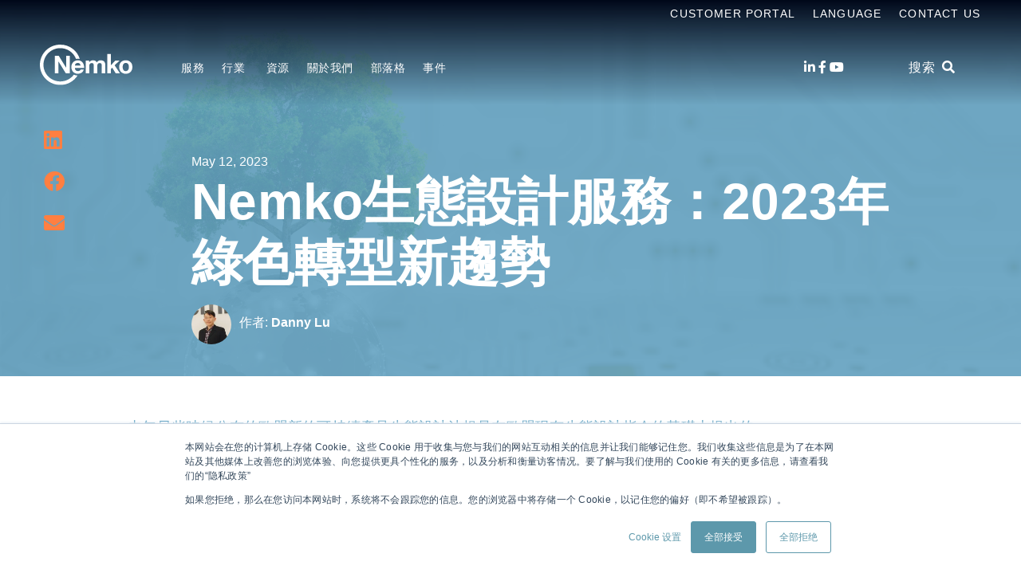

--- FILE ---
content_type: text/html; charset=UTF-8
request_url: https://www.nemko.com/zh-hant/blog/nemko-%E5%95%9F%E5%8B%95%E7%94%9F%E6%85%8B%E8%A8%AD%E8%A8%88%E6%9C%8D%E5%8B%99
body_size: 13779
content:
<!doctype html><html lang="zh-hant"><head>
    <meta charset="utf-8">
    <title>Nemko 啟動生態設計服務</title>
    <link rel="shortcut icon" href="https://www.nemko.com/hubfs/Nemko_Generic-logo---CMYK-50x50-1.gif">
    <meta name="description" content="Nemko已於2023年10月1日啟動了生態設計服務，以協助製造商和產品設計者遵守環保要求。我們的服務適用於產品或服務設計及重新設計的所有企業。">
    <script type="text/javascript">
      const ip_location_code = `us`.toLowerCase();
      const countryMap = {
        "af": "Afghanistan",
        "ax": "Åland Islands",
        "al": "Albania",
        "dz": "Algeria",
        "as": "American Samoa",
        "ad": "Andorra",
        "ao": "Angola",
        "ai": "Anguilla",
        "aq": "Antarctica",
        "ag": "Antigua and Barbuda",
        "ar": "Argentina",
        "am": "Armenia",
        "aw": "Aruba",
        "au": "Australia",
        "at": "Austria",
        "az": "Azerbaijan",
        "bs": "Bahamas",
        "bh": "Bahrain",
        "bd": "Bangladesh",
        "bb": "Barbados",
        "by": "Belarus",
        "be": "Belgium",
        "bz": "Belize",
        "bj": "Benin",
        "bm": "Bermuda",
        "bt": "Bhutan",
        "bo": "Bolivia",
        "bq": "Bonaire, Sint Eustatius and Saba",
        "ba": "Bosnia and Herzegovina",
        "bw": "Botswana",
        "bv": "Bouvet Island",
        "br": "Brazil",
        "io": "British Indian Ocean Territory",
        "bn": "Brunei Darussalam",
        "bg": "Bulgaria",
        "bf": "Burkina Faso",
        "bi": "Burundi",
        "cv": "Cabo Verde",
        "kh": "Cambodia",
        "cm": "Cameroon",
        "ca": "Canada",
        "ky": "Cayman Islands",
        "cf": "Central African Republic",
        "td": "Chad",
        "cl": "Chile",
        "cn": "China",
        "cx": "Christmas Island",
        "cc": "Cocos (Keeling) Islands",
        "co": "Colombia",
        "km": "Comoros",
        "cg": "Congo",
        "cd": "Congo, Democratic Republic of the",
        "ck": "Cook Islands",
        "cr": "Costa Rica",
        "ci": "Côte d'Ivoire",
        "hr": "Croatia",
        "cu": "Cuba",
        "cw": "Curaçao",
        "cy": "Cyprus",
        "cz": "Czech Republic",
        "dk": "Denmark",
        "dj": "Djibouti",
        "dm": "Dominica",
        "do": "Dominican Republic",
        "ec": "Ecuador",
        "eg": "Egypt",
        "sv": "El Salvador",
        "gq": "Equatorial Guinea",
        "er": "Eritrea",
        "ee": "Estonia",
        "sz": "Eswatini",
        "et": "Ethiopia",
        "fk": "Falkland Islands",
        "fo": "Faroe Islands",
        "fj": "Fiji",
        "fi": "Finland",
        "fr": "France",
        "gf": "French Guiana",
        "pf": "French Polynesia",
        "tf": "French Southern Territories",
        "ga": "Gabon",
        "gm": "Gambia",
        "ge": "Georgia",
        "de": "Germany",
        "gh": "Ghana",
        "gi": "Gibraltar",
        "gr": "Greece",
        "gl": "Greenland",
        "gd": "Grenada",
        "gp": "Guadeloupe",
        "gu": "Guam",
        "gt": "Guatemala",
        "gg": "Guernsey",
        "gn": "Guinea",
        "gw": "Guinea-Bissau",
        "gy": "Guyana",
        "ht": "Haiti",
        "hm": "Heard Island and McDonald Islands",
        "va": "Holy See",
        "hn": "Honduras",
        "hk": "Hong Kong",
        "hu": "Hungary",
        "is": "Iceland",
        "in": "India",
        "id": "Indonesia",
        "ir": "Iran",
        "iq": "Iraq",
        "ie": "Ireland",
        "im": "Isle of Man",
        "il": "Israel",
        "it": "Italy",
        "jm": "Jamaica",
        "jp": "Japan",
        "je": "Jersey",
        "jo": "Jordan",
        "kz": "Kazakhstan",
        "ke": "Kenya",
        "ki": "Kiribati",
        "kp": "Korea, North",
        "kr": "Korea, South",
        "kw": "Kuwait",
        "kg": "Kyrgyzstan",
        "la": "Lao People’s Democratic Republic",
        "lv": "Latvia",
        "lb": "Lebanon",
        "ls": "Lesotho",
        "lr": "Liberia",
        "ly": "Libya",
        "li": "Liechtenstein",
        "lt": "Lithuania",
        "lu": "Luxembourg",
        "mo": "Macao",
        "mg": "Madagascar",
        "mw": "Malawi",
        "my": "Malaysia",
        "mv": "Maldives",
        "ml": "Mali",
        "mt": "Malta",
        "mh": "Marshall Islands",
        "mq": "Martinique",
        "mr": "Mauritania",
        "mu": "Mauritius",
        "yt": "Mayotte",
        "mx": "Mexico",
        "fm": "Micronesia",
        "md": "Moldova",
        "mc": "Monaco",
        "mn": "Mongolia",
        "me": "Montenegro",
        "ms": "Montserrat",
        "ma": "Morocco",
        "mz": "Mozambique",
        "mm": "Myanmar",
        "na": "Namibia",
        "nr": "Nauru",
        "np": "Nepal",
        "nl": "Netherlands",
        "nc": "New Caledonia",
        "nz": "New Zealand",
        "ni": "Nicaragua",
        "ne": "Niger",
        "ng": "Nigeria",
        "nu": "Niue",
        "nf": "Norfolk Island",
        "mk": "North Macedonia",
        "mp": "Northern Mariana Islands",
        "no": "Norway",
        "om": "Oman",
        "pk": "Pakistan",
        "pw": "Palau",
        "ps": "Palestine, State of",
        "pa": "Panama",
        "pg": "Papua New Guinea",
        "py": "Paraguay",
        "pe": "Peru",
        "ph": "Philippines",
        "pn": "Pitcairn",
        "pl": "Poland",
        "pt": "Portugal",
        "pr": "Puerto Rico",
        "qa": "Qatar",
        "re": "Réunion",
        "ro": "Romania",
        "ru": "Russia",
        "rw": "Rwanda",
        "bl": "Saint Barthélemy",
        "sh": "Saint Helena, Ascension and Tristan da Cunha",
        "kn": "Saint Kitts and Nevis",
        "lc": "Saint Lucia",
        "mf": "Saint Martin",
        "pm": "Saint Pierre and Miquelon",
        "vc": "Saint Vincent and the Grenadines",
        "ws": "Samoa",
        "sm": "San Marino",
        "st": "Sao Tome and Principe",
        "sa": "Saudi Arabia",
        "sn": "Senegal",
        "rs": "Serbia",
        "sc": "Seychelles",
        "sl": "Sierra Leone",
        "sg": "Singapore",
        "sx": "Sint Maarten",
        "sk": "Slovakia",
        "si": "Slovenia",
        "sb": "Solomon Islands",
        "so": "Somalia",
        "za": "South Africa",
        "gs": "South Georgia and the South Sandwich Islands",
        "ss": "South Sudan",
        "es": "Spain",
        "lk": "Sri Lanka",
        "sd": "Sudan",
        "sr": "Suriname",
        "sj": "Svalbard and Jan Mayen",
        "se": "Sweden",
        "ch": "Switzerland",
        "sy": "Syrian Arab Republic",
        "tw": "Taiwan",
        "tj": "Tajikistan",
        "tz": "Tanzania",
        "th": "Thailand",
        "tl": "Timor-Leste",
        "tg": "Togo",
        "tk": "Tokelau",
        "to": "Tonga",
        "tt": "Trinidad and Tobago",
        "tn": "Tunisia",
        "tr": "Turkey",
        "tm": "Turkmenistan",
        "tc": "Turks and Caicos Islands",
        "tv": "Tuvalu",
        "ug": "Uganda",
        "ua": "Ukraine",
        "ae": "United Arab Emirates",
        "gb": "United Kingdom",
        "us": "United States",
        "um": "United States Minor Outlying Islands",
        "uy": "Uruguay",
        "uz": "Uzbekistan",
        "vu": "Vanuatu",
        "ve": "Venezuela",
        "vn": "Vietnam",
        "vg": "Virgin Islands (British)",
        "vi": "Virgin Islands (U.S.)",
        "wf": "Wallis and Futuna",
        "eh": "Western Sahara",
        "ye": "Yemen",
        "zm": "Zambia",
        "zw": "Zimbabwe"
      };
      const ip_location = countryMap[ip_location_code] || ip_location_code;
    </script>
    
    <meta name="viewport" content="width=device-width, initial-scale=1">

    <script src="/hs/hsstatic/jquery-libs/static-1.1/jquery/jquery-1.7.1.js"></script>
<script>hsjQuery = window['jQuery'];</script>
    <meta property="og:description" content="Nemko已於2023年10月1日啟動了生態設計服務，以協助製造商和產品設計者遵守環保要求。我們的服務適用於產品或服務設計及重新設計的所有企業。">
    <meta property="og:title" content="Nemko 啟動生態設計服務">
    <meta name="twitter:description" content="Nemko已於2023年10月1日啟動了生態設計服務，以協助製造商和產品設計者遵守環保要求。我們的服務適用於產品或服務設計及重新設計的所有企業。">
    <meta name="twitter:title" content="Nemko 啟動生態設計服務">

    

    

    <style>
a.cta_button{-moz-box-sizing:content-box !important;-webkit-box-sizing:content-box !important;box-sizing:content-box !important;vertical-align:middle}.hs-breadcrumb-menu{list-style-type:none;margin:0px 0px 0px 0px;padding:0px 0px 0px 0px}.hs-breadcrumb-menu-item{float:left;padding:10px 0px 10px 10px}.hs-breadcrumb-menu-divider:before{content:'›';padding-left:10px}.hs-featured-image-link{border:0}.hs-featured-image{float:right;margin:0 0 20px 20px;max-width:50%}@media (max-width: 568px){.hs-featured-image{float:none;margin:0;width:100%;max-width:100%}}.hs-screen-reader-text{clip:rect(1px, 1px, 1px, 1px);height:1px;overflow:hidden;position:absolute !important;width:1px}
</style>

<link rel="stylesheet" href="https://www.nemko.com/hubfs/hub_generated/template_assets/1/49460544076/1765496069481/template_styles.min.css">
<link rel="stylesheet" href="https://www.nemko.com/hubfs/hub_generated/module_assets/1/49459200791/1743274042205/module_u4m-header.min.css">
<link rel="stylesheet" href="https://www.nemko.com/hubfs/hub_generated/module_assets/1/49459958201/1743274059095/module_u4m-blog-post-cards.min.css">
<link rel="stylesheet" href="https://www.nemko.com/hubfs/hub_generated/module_assets/1/49460412587/1743274074115/module_u4m-subscribe.min.css">
<link rel="stylesheet" href="https://www.nemko.com/hubfs/hub_generated/module_assets/1/49460006565/1743274065210/module_u4m-footer.min.css">

    


    
<!--  Added by GoogleAnalytics4 integration -->
<script>
var _hsp = window._hsp = window._hsp || [];
window.dataLayer = window.dataLayer || [];
function gtag(){dataLayer.push(arguments);}

var useGoogleConsentModeV2 = true;
var waitForUpdateMillis = 1000;


if (!window._hsGoogleConsentRunOnce) {
  window._hsGoogleConsentRunOnce = true;

  gtag('consent', 'default', {
    'ad_storage': 'denied',
    'analytics_storage': 'denied',
    'ad_user_data': 'denied',
    'ad_personalization': 'denied',
    'wait_for_update': waitForUpdateMillis
  });

  if (useGoogleConsentModeV2) {
    _hsp.push(['useGoogleConsentModeV2'])
  } else {
    _hsp.push(['addPrivacyConsentListener', function(consent){
      var hasAnalyticsConsent = consent && (consent.allowed || (consent.categories && consent.categories.analytics));
      var hasAdsConsent = consent && (consent.allowed || (consent.categories && consent.categories.advertisement));

      gtag('consent', 'update', {
        'ad_storage': hasAdsConsent ? 'granted' : 'denied',
        'analytics_storage': hasAnalyticsConsent ? 'granted' : 'denied',
        'ad_user_data': hasAdsConsent ? 'granted' : 'denied',
        'ad_personalization': hasAdsConsent ? 'granted' : 'denied'
      });
    }]);
  }
}

gtag('js', new Date());
gtag('set', 'developer_id.dZTQ1Zm', true);
gtag('config', 'G-W6CHT5FJ4W');
</script>
<script async src="https://www.googletagmanager.com/gtag/js?id=G-W6CHT5FJ4W"></script>

<!-- /Added by GoogleAnalytics4 integration -->

<!--  Added by GoogleTagManager integration -->
<script>
var _hsp = window._hsp = window._hsp || [];
window.dataLayer = window.dataLayer || [];
function gtag(){dataLayer.push(arguments);}

var useGoogleConsentModeV2 = true;
var waitForUpdateMillis = 1000;



var hsLoadGtm = function loadGtm() {
    if(window._hsGtmLoadOnce) {
      return;
    }

    if (useGoogleConsentModeV2) {

      gtag('set','developer_id.dZTQ1Zm',true);

      gtag('consent', 'default', {
      'ad_storage': 'denied',
      'analytics_storage': 'denied',
      'ad_user_data': 'denied',
      'ad_personalization': 'denied',
      'wait_for_update': waitForUpdateMillis
      });

      _hsp.push(['useGoogleConsentModeV2'])
    }

    (function(w,d,s,l,i){w[l]=w[l]||[];w[l].push({'gtm.start':
    new Date().getTime(),event:'gtm.js'});var f=d.getElementsByTagName(s)[0],
    j=d.createElement(s),dl=l!='dataLayer'?'&l='+l:'';j.async=true;j.src=
    'https://www.googletagmanager.com/gtm.js?id='+i+dl;f.parentNode.insertBefore(j,f);
    })(window,document,'script','dataLayer','GTM-KRM38ML3');

    window._hsGtmLoadOnce = true;
};

_hsp.push(['addPrivacyConsentListener', function(consent){
  if(consent.allowed || (consent.categories && consent.categories.analytics)){
    hsLoadGtm();
  }
}]);

</script>

<!-- /Added by GoogleTagManager integration -->


<meta name="google-site-verification" content="E0AD_eXz7plLTQGAewOiFJeJRNFjM4SHQb7wk-UOMb4">

<link rel="amphtml" href="https://www.nemko.com/zh-hant/blog/nemko-啟動生態設計服務?hs_amp=true">

<meta property="og:image" content="https://www.nemko.com/hubfs/eco-design-electronic.jpg">
<meta property="og:image:width" content="7500">
<meta property="og:image:height" content="3840">

<meta name="twitter:image" content="https://www.nemko.com/hubfs/eco-design-electronic.jpg">


<meta property="og:url" content="https://www.nemko.com/zh-hant/blog/nemko-啟動生態設計服務">
<meta name="twitter:card" content="summary_large_image">

<link rel="canonical" href="https://www.nemko.com/zh-hant/blog/nemko-啟動生態設計服務">



<meta property="og:type" content="article">
<link rel="alternate" type="application/rss+xml" href="https://www.nemko.com/zh-hant/blog/rss.xml">
<meta name="twitter:domain" content="www.nemko.com">
<script src="//platform.linkedin.com/in.js" type="text/javascript">
    lang: en_US
</script>

<meta http-equiv="content-language" content="zh-hant">






    
  <meta name="generator" content="HubSpot"></head>
  <body class="  hs-content-id-115268188212 hs-blog-post hs-blog-id-49807973696  home">
<!--  Added by GoogleTagManager integration -->
<noscript><iframe src="https://www.googletagmanager.com/ns.html?id=GTM-KRM38ML3" height="0" width="0" style="display:none;visibility:hidden"></iframe></noscript>

<!-- /Added by GoogleTagManager integration -->

    
    <div id="hs_cos_wrapper_u4m-header" class="hs_cos_wrapper hs_cos_wrapper_widget hs_cos_wrapper_type_module" style="" data-hs-cos-general-type="widget" data-hs-cos-type="module">

<header class="u4m-header">
  <a class="skip-to-content-link" href="#main-content">Skip to content</a>
  <div class="ie11-banner"><div class="ie11-banner-inner"></div></div>
  <div class="top-inner inner">
    <div class="top-menu menu">
      <div class="hs-menu-wrapper hs-menu-flow-horizontal">
        <ul>
          <li class="hs-menu-item hs-menu-depth-1" role="none"><a href="https://www.nemko.com/docstore">Customer Portal</a></li>
          <li class="hs-menu-item hs-menu-depth-1 hs-item-has-children">
            <a id="language-name" href="javascript:;" aria-haspopup="true" aria-expanded="false" role="menuitem">Language</a>
            <ul role="menu" class="hs-menu-children-wrapper">
              
              <li class="hs-menu-item hs-menu-depth-2" role="none">
                <a class="child-menu-link" href="https://www.nemko.com/" role="menuitem">
                  English
                </a>
              </li>
              <li class="hs-menu-item hs-menu-depth-2" role="none">
                <a class="child-menu-link" href="https://www.nemko.com/en-in" role="menuitem">
                  English - India
                </a>
              </li>
              <li class="hs-menu-item hs-menu-depth-2" role="none">
                <a class="child-menu-link" href="https://www.nemko.com/no" role="menuitem">
                  Norsk
                </a>
              </li>
              <li class="hs-menu-item hs-menu-depth-2" role="none">
                <a class="child-menu-link" href="https://www.nemko.com/it" role="menuitem">
                  Italiano
                </a>
              </li>
              <li class="hs-menu-item hs-menu-depth-2" role="none">
                <a class="child-menu-link" href="https://www.nemko.com/de" role="menuitem">
                  Deutsch
                </a>
              </li>
              <li class="hs-menu-item hs-menu-depth-2" role="none">
                <a class="child-menu-link" href="https://www.nemko.com/fr-ca" role="menuitem">
                  Français - Canada
                </a>
              </li>
              <li class="hs-menu-item hs-menu-depth-2" role="none">
                <a class="child-menu-link" href="https://www.nemko.com/ko" role="menuitem">
                  한국어
                </a>
              </li>
              <li class="hs-menu-item hs-menu-depth-2" role="none">
                <a class="child-menu-link" href="https://cn.nemko.com/" role="menuitem">
                  简体中文
                </a>
              </li>
              <li class="hs-menu-item hs-menu-depth-2" role="none">
                <a class="child-menu-link" href="https://www.nemko.com/zh-hant/blog/nemko-啟動生態設計服務" role="menuitem">
                  繁體中文
                </a>
              </li>
              <li class="hs-menu-item hs-menu-depth-2" role="none">
                <a class="child-menu-link" href="https://www.nemko.com/ja" role="menuitem">
                  日本語
                </a>
              </li>
            </ul>
          </li>
          <li class="hs-menu-item hs-menu-depth-1" role="none"><a href="https://www.nemko.com/zh-hant/contact" target="_blank">Contact Us</a></li>
        </ul>
      </div>
    </div>
  </div>
  <div class="inner">
    <div class="logo">
      <a href="/">
        
        <img class="white-logo" loading="lazy" src="https://www.nemko.com/hubfs/nb-nk-white.svg" width="116" height="51" alt="Nemko logo">
        <img class="color-logo" loading="lazy" src="https://www.nemko.com/hubfs/Nemko_November2019/Images/logo.svg" width="116" height="51" alt="Nemko logo">
        
      </a>
    </div>
    <div class="menu"><span id="hs_cos_wrapper_u4m-header_" class="hs_cos_wrapper hs_cos_wrapper_widget hs_cos_wrapper_type_menu" style="" data-hs-cos-general-type="widget" data-hs-cos-type="menu"><div id="hs_menu_wrapper_u4m-header_" class="hs-menu-wrapper active-branch flyouts hs-menu-flow-horizontal" role="navigation" data-sitemap-name="default" data-menu-id="57893551216" aria-label="Navigation Menu">
 <ul role="menu">
  <li class="hs-menu-item hs-menu-depth-1 hs-item-has-children" role="none"><a href="javascript:;" aria-haspopup="true" aria-expanded="false" role="menuitem">服務</a>
   <ul role="menu" class="hs-menu-children-wrapper">
    <li class="hs-menu-item hs-menu-depth-2" role="none"><a href="https://www.nemko.com/zh-hant/國際認證" role="menuitem">國際認可</a></li>
    <li class="hs-menu-item hs-menu-depth-2" role="none"><a href="https://www.nemko.com/zh-hant/產品認證" role="menuitem">產品認證</a></li>
    <li class="hs-menu-item hs-menu-depth-2" role="none"><a href="https://www.nemko.com/zh-hant/產品測試" role="menuitem">產品測試</a></li>
    <li class="hs-menu-item hs-menu-depth-2" role="none"><a href="https://www.nemko.com/zh-hant/網路安全" role="menuitem">網絡保障</a></li>
    <li class="hs-menu-item hs-menu-depth-2" role="none"><a href="https://www.nemko.com/zh-hant/ai-trust" role="menuitem">AI 信任</a></li>
    <li class="hs-menu-item hs-menu-depth-2" role="none"><a href="https://www.nemko.com/zh-hant/management-system-certification" role="menuitem">管理體系認證</a></li>
    <li class="hs-menu-item hs-menu-depth-2" role="none"><a href="https://www.nemko.com/zh-hant/產品認證/現場評估和特殊檢驗服務" role="menuitem">現場評估</a></li>
    <li class="hs-menu-item hs-menu-depth-2" role="none"><a href="https://www.nemko.com/zh-hant/功能安全" role="menuitem">功能性安規</a></li>
    <li class="hs-menu-item hs-menu-depth-2" role="none"><a href="https://www.nemko.com/zh-hant/永續性/nemko環境服務" role="menuitem">環保和永續性</a></li>
    <li class="hs-menu-item hs-menu-depth-2" role="none"><a href="https://cn.nemko.com/zh-hant/services-hazloc-危險場所及防爆安全" role="menuitem">危險場所(Hazloc)和防爆安全</a></li>
   </ul></li>
  <li class="hs-menu-item hs-menu-depth-1 hs-item-has-children" role="none"><a href="javascript:;" aria-haspopup="true" aria-expanded="false" role="menuitem">行業&nbsp;</a>
   <ul role="menu" class="hs-menu-children-wrapper">
    <li class="hs-menu-item hs-menu-depth-2" role="none"><a href="https://www.nemko.com/zh-hant/汽車" role="menuitem">汽車</a></li>
    <li class="hs-menu-item hs-menu-depth-2" role="none"><a href="https://www.nemko.com/zh-hant/電池測試" role="menuitem">電池</a></li>
    <li class="hs-menu-item hs-menu-depth-2" role="none"><a href="https://www.nemko.com/zh-hant/建築檢查" role="menuitem">建築檢測</a></li>
    <li class="hs-menu-item hs-menu-depth-2" role="none"><a href="https://www.nemko.com/zh-hant/火災警報系統測試" role="menuitem">消防與安全</a></li>
    <li class="hs-menu-item hs-menu-depth-2" role="none"><a href="https://www.nemko.com/zh-hant/產品測試/安全測試/家用產品測試" role="menuitem">家用電器</a></li>
    <li class="hs-menu-item hs-menu-depth-2" role="none"><a href="https://www.nemko.com/zh-hant/installation-materials-and-components" role="menuitem">安裝材料</a></li>
    <li class="hs-menu-item hs-menu-depth-2" role="none"><a href="https://www.nemko.com/zh-hant/工業機械測試" role="menuitem">工業機械</a></li>
    <li class="hs-menu-item hs-menu-depth-2" role="none"><a href="https://www.nemko.com/zh-hant/it-av-設備認證" role="menuitem">IT 和音頻視頻</a></li>
    <li class="hs-menu-item hs-menu-depth-2" role="none"><a href="https://www.nemko.com/zh-hant/實驗室-測試-量測" role="menuitem">實驗室&amp;測量</a></li>
    <li class="hs-menu-item hs-menu-depth-2" role="none"><a href="https://www.nemko.com/zh-hant/照明器材" role="menuitem">照明設備</a></li>
    <li class="hs-menu-item hs-menu-depth-2" role="none"><a href="https://www.nemko.com/zh-hant/海事石油和天然氣測試" role="menuitem">海事、石油和天然氣</a></li>
    <li class="hs-menu-item hs-menu-depth-2" role="none"><a href="https://www.nemko.com/healthcare-medical-equipment" role="menuitem">醫療保健設備</a></li>
    <li class="hs-menu-item hs-menu-depth-2" role="none"><a href="https://www.nemko.com/zh-hant/軍用航空產品測試" role="menuitem">軍事和航空航天</a></li>
    <li class="hs-menu-item hs-menu-depth-2" role="none"><a href="https://www.nemko.com/zh-hant/無線電信測試" role="menuitem">無線和電信</a></li>
   </ul></li>
  <li class="hs-menu-item hs-menu-depth-1 hs-item-has-children" role="none"><a href="https://www.nemko.com/resource-center" aria-haspopup="true" aria-expanded="false" role="menuitem">資源</a>
   <ul role="menu" class="hs-menu-children-wrapper">
    <li class="hs-menu-item hs-menu-depth-2" role="none"><a href="javascript:;" role="menuitem"></a></li>
    <li class="hs-menu-item hs-menu-depth-2" role="none"><a href="https://www.nemko.com/zh-hant/資源中心" role="menuitem">資源</a></li>
    <li class="hs-menu-item hs-menu-depth-2" role="none"><a href="https://www.nemko.com/zh-hant/資源/證書搜尋器" role="menuitem">線上證書查詢平台</a></li>
   </ul></li>
  <li class="hs-menu-item hs-menu-depth-1 hs-item-has-children" role="none"><a href="javascript:;" aria-haspopup="true" aria-expanded="false" role="menuitem">關於我們</a>
   <ul role="menu" class="hs-menu-children-wrapper">
    <li class="hs-menu-item hs-menu-depth-2" role="none"><a href="https://www.nemko.com/zh-hant/關於" role="menuitem">關於我們</a></li>
    <li class="hs-menu-item hs-menu-depth-2" role="none"><a href="https://www.nemko.com/zh-hant/locations" role="menuitem">地點 </a></li>
    <li class="hs-menu-item hs-menu-depth-2" role="none"><a href="https://www.nemko.com/careers" role="menuitem">職業</a></li>
    <li class="hs-menu-item hs-menu-depth-2" role="none"><a href="https://www.nemko.com/accreditation-scope" role="menuitem">認證和範圍</a></li>
    <li class="hs-menu-item hs-menu-depth-2" role="none"><a href="https://www.nemko.com/management" role="menuitem">管理</a></li>
    <li class="hs-menu-item hs-menu-depth-2" role="none"><a href="https://www.nemko.com/annual-performance" role="menuitem">年度業績</a></li>
    <li class="hs-menu-item hs-menu-depth-2" role="none"><a href="https://www.nemko.com/about/nemko-scheme-requirements" role="menuitem">Nemko Scheme Requirements</a></li>
    <li class="hs-menu-item hs-menu-depth-2" role="none"><a href="https://www.nemko.com/about/confidentiality" role="menuitem">Confidentiality</a></li>
    <li class="hs-menu-item hs-menu-depth-2" role="none"><a href="https://www.nemko.com/about/corporate-governance" role="menuitem">Corporate governance</a></li>
    <li class="hs-menu-item hs-menu-depth-2" role="none"><a href="https://www.nemko.com/contact" role="menuitem">聯繫我們</a></li>
   </ul></li>
  <li class="hs-menu-item hs-menu-depth-1" role="none"><a href="https://www.nemko.com/zh-hant/blog" role="menuitem">部落格</a></li>
  <li class="hs-menu-item hs-menu-depth-1 hs-item-has-children" role="none"><a href="javascript:;" aria-haspopup="true" aria-expanded="false" role="menuitem">事件</a>
   <ul role="menu" class="hs-menu-children-wrapper">
    <li class="hs-menu-item hs-menu-depth-2" role="none"><a href="https://www.nemko.com/resource-center/events/live-webinar#live-webinar" role="menuitem">即時網路研討會</a></li>
    <li class="hs-menu-item hs-menu-depth-2" role="none"><a href="https://www.nemko.com/resource-center/events/in-person-seminars#in-person-seminar" role="menuitem">現場研討會</a></li>
    <li class="hs-menu-item hs-menu-depth-2" role="none"><a href="https://www.nemko.com/resource-center/events/on-demand-webinars#webinar" role="menuitem">點播研討會</a></li>
    <li class="hs-menu-item hs-menu-depth-2" role="none"><a href="https://www.nemko.com/de/resource-center/events" role="menuitem">所有事件</a></li>
   </ul></li>
 </ul>
</div></span></div>
    <div class="social">
      <a href="https://www.linkedin.com/company/37822" target="_blank" aria-label="LinkedIn"><span class="fab fa-linkedin-in" aria-hidden="true"></span></a>
      <a href="https://www.facebook.com/nemkogroup" target="_blank" aria-label="Facebook"><span class="fab fa-facebook-f" aria-hidden="true"></span></a>
      <!--       <a href="https://twitter.com/NemkoGroupAS" target="_blank" aria-label="Twitter" ><span class="fab fa-twitter" aria-hidden="true"></span></a> -->
      <!--       <a href="https://www.tiktok.com/@nemkogroupas" target="_blank" aria-label="Tiktok" >
        <svg aria-hidden="true" width="15" height="17" focusable="false" data-prefix="fab" data-icon="tiktok" role="img" xmlns="http://www.w3.org/2000/svg" viewBox="0 0 448 512" class="svg-inline--fa fa-tiktok fa-w-14"><path fill="currentColor" d="M448,209.91a210.06,210.06,0,0,1-122.77-39.25V349.38A162.55,162.55,0,1,1,185,188.31V278.2a74.62,74.62,0,1,0,52.23,71.18V0l88,0a121.18,121.18,0,0,0,1.86,22.17h0A122.18,122.18,0,0,0,381,102.39a121.43,121.43,0,0,0,67,20.14Z" class=""></path></svg>
      </a> -->
      <a href="https://www.youtube.com/@NemkoGroup" target="_blank" aria-label="Youtube"><span class="fab fa-youtube" aria-hidden="true"></span></a>
      <!--       <a href="https://www.instagram.com/nemko.group/" target="_blank" aria-label="Instagram" ><span class="fab fa-instagram" aria-hidden="true"></span></a> -->
    </div>
    <div class="search-toggle"><span class="search-toggle-button">搜索 &nbsp;<i class="fas fa-search" aria-hidden="true"></i></span></div>
    
    <button class="hamburger-toggle x2"><span class="lines"></span></button>
    <div class="offscreen-menu">
      <div class="content">
        <div class="mobile-search">
          <div class="hs-search-field"> 
            <div class="hs-search-field__bar"> 
              <form action="/hs-search-results">
                <input type="text" class="hs-search-field__input search-input" name="term" autocomplete="off" aria-label="搜索" placeholder="搜索">
                
                <input type="hidden" name="type" value="SITE_PAGE">
                <input type="hidden" name="type" value="LANDING_PAGE">
                <input type="hidden" name="type" value="BLOG_POST">
                <input type="hidden" name="type" value="LISTING_PAGE">
                <input type="hidden" name="type" value="KNOWLEDGE_ARTICLE">   
                <input type="hidden" name="language" value="zh-hant">
                
                    

                
                

                
                <button aria-label="Search" class="search-button"><i class="fas fa-search" aria-hidden="true"></i></button>
              </form>
            </div>
            <ul class="hs-search-field__suggestions"></ul>
          </div>
        </div>   

        <div class="mobile-menu"><span id="hs_cos_wrapper_u4m-header_" class="hs_cos_wrapper hs_cos_wrapper_widget hs_cos_wrapper_type_menu" style="" data-hs-cos-general-type="widget" data-hs-cos-type="menu"><div id="hs_menu_wrapper_u4m-header_" class="hs-menu-wrapper active-branch no-flyouts hs-menu-flow-vertical" role="navigation" data-sitemap-name="default" data-menu-id="57893551216" aria-label="Navigation Menu">
 <ul role="menu">
  <li class="hs-menu-item hs-menu-depth-1 hs-item-has-children" role="none"><a href="javascript:;" aria-haspopup="true" aria-expanded="false" role="menuitem">服務</a>
   <ul role="menu" class="hs-menu-children-wrapper">
    <li class="hs-menu-item hs-menu-depth-2" role="none"><a href="https://www.nemko.com/zh-hant/國際認證" role="menuitem">國際認可</a></li>
    <li class="hs-menu-item hs-menu-depth-2" role="none"><a href="https://www.nemko.com/zh-hant/產品認證" role="menuitem">產品認證</a></li>
    <li class="hs-menu-item hs-menu-depth-2" role="none"><a href="https://www.nemko.com/zh-hant/產品測試" role="menuitem">產品測試</a></li>
    <li class="hs-menu-item hs-menu-depth-2" role="none"><a href="https://www.nemko.com/zh-hant/網路安全" role="menuitem">網絡保障</a></li>
    <li class="hs-menu-item hs-menu-depth-2" role="none"><a href="https://www.nemko.com/zh-hant/ai-trust" role="menuitem">AI 信任</a></li>
    <li class="hs-menu-item hs-menu-depth-2" role="none"><a href="https://www.nemko.com/zh-hant/management-system-certification" role="menuitem">管理體系認證</a></li>
    <li class="hs-menu-item hs-menu-depth-2" role="none"><a href="https://www.nemko.com/zh-hant/產品認證/現場評估和特殊檢驗服務" role="menuitem">現場評估</a></li>
    <li class="hs-menu-item hs-menu-depth-2" role="none"><a href="https://www.nemko.com/zh-hant/功能安全" role="menuitem">功能性安規</a></li>
    <li class="hs-menu-item hs-menu-depth-2" role="none"><a href="https://www.nemko.com/zh-hant/永續性/nemko環境服務" role="menuitem">環保和永續性</a></li>
    <li class="hs-menu-item hs-menu-depth-2" role="none"><a href="https://cn.nemko.com/zh-hant/services-hazloc-危險場所及防爆安全" role="menuitem">危險場所(Hazloc)和防爆安全</a></li>
   </ul></li>
  <li class="hs-menu-item hs-menu-depth-1 hs-item-has-children" role="none"><a href="javascript:;" aria-haspopup="true" aria-expanded="false" role="menuitem">行業&nbsp;</a>
   <ul role="menu" class="hs-menu-children-wrapper">
    <li class="hs-menu-item hs-menu-depth-2" role="none"><a href="https://www.nemko.com/zh-hant/汽車" role="menuitem">汽車</a></li>
    <li class="hs-menu-item hs-menu-depth-2" role="none"><a href="https://www.nemko.com/zh-hant/電池測試" role="menuitem">電池</a></li>
    <li class="hs-menu-item hs-menu-depth-2" role="none"><a href="https://www.nemko.com/zh-hant/建築檢查" role="menuitem">建築檢測</a></li>
    <li class="hs-menu-item hs-menu-depth-2" role="none"><a href="https://www.nemko.com/zh-hant/火災警報系統測試" role="menuitem">消防與安全</a></li>
    <li class="hs-menu-item hs-menu-depth-2" role="none"><a href="https://www.nemko.com/zh-hant/產品測試/安全測試/家用產品測試" role="menuitem">家用電器</a></li>
    <li class="hs-menu-item hs-menu-depth-2" role="none"><a href="https://www.nemko.com/zh-hant/installation-materials-and-components" role="menuitem">安裝材料</a></li>
    <li class="hs-menu-item hs-menu-depth-2" role="none"><a href="https://www.nemko.com/zh-hant/工業機械測試" role="menuitem">工業機械</a></li>
    <li class="hs-menu-item hs-menu-depth-2" role="none"><a href="https://www.nemko.com/zh-hant/it-av-設備認證" role="menuitem">IT 和音頻視頻</a></li>
    <li class="hs-menu-item hs-menu-depth-2" role="none"><a href="https://www.nemko.com/zh-hant/實驗室-測試-量測" role="menuitem">實驗室&amp;測量</a></li>
    <li class="hs-menu-item hs-menu-depth-2" role="none"><a href="https://www.nemko.com/zh-hant/照明器材" role="menuitem">照明設備</a></li>
    <li class="hs-menu-item hs-menu-depth-2" role="none"><a href="https://www.nemko.com/zh-hant/海事石油和天然氣測試" role="menuitem">海事、石油和天然氣</a></li>
    <li class="hs-menu-item hs-menu-depth-2" role="none"><a href="https://www.nemko.com/healthcare-medical-equipment" role="menuitem">醫療保健設備</a></li>
    <li class="hs-menu-item hs-menu-depth-2" role="none"><a href="https://www.nemko.com/zh-hant/軍用航空產品測試" role="menuitem">軍事和航空航天</a></li>
    <li class="hs-menu-item hs-menu-depth-2" role="none"><a href="https://www.nemko.com/zh-hant/無線電信測試" role="menuitem">無線和電信</a></li>
   </ul></li>
  <li class="hs-menu-item hs-menu-depth-1 hs-item-has-children" role="none"><a href="https://www.nemko.com/resource-center" aria-haspopup="true" aria-expanded="false" role="menuitem">資源</a>
   <ul role="menu" class="hs-menu-children-wrapper">
    <li class="hs-menu-item hs-menu-depth-2" role="none"><a href="javascript:;" role="menuitem"></a></li>
    <li class="hs-menu-item hs-menu-depth-2" role="none"><a href="https://www.nemko.com/zh-hant/資源中心" role="menuitem">資源</a></li>
    <li class="hs-menu-item hs-menu-depth-2" role="none"><a href="https://www.nemko.com/zh-hant/資源/證書搜尋器" role="menuitem">線上證書查詢平台</a></li>
   </ul></li>
  <li class="hs-menu-item hs-menu-depth-1 hs-item-has-children" role="none"><a href="javascript:;" aria-haspopup="true" aria-expanded="false" role="menuitem">關於我們</a>
   <ul role="menu" class="hs-menu-children-wrapper">
    <li class="hs-menu-item hs-menu-depth-2" role="none"><a href="https://www.nemko.com/zh-hant/關於" role="menuitem">關於我們</a></li>
    <li class="hs-menu-item hs-menu-depth-2" role="none"><a href="https://www.nemko.com/zh-hant/locations" role="menuitem">地點 </a></li>
    <li class="hs-menu-item hs-menu-depth-2" role="none"><a href="https://www.nemko.com/careers" role="menuitem">職業</a></li>
    <li class="hs-menu-item hs-menu-depth-2" role="none"><a href="https://www.nemko.com/accreditation-scope" role="menuitem">認證和範圍</a></li>
    <li class="hs-menu-item hs-menu-depth-2" role="none"><a href="https://www.nemko.com/management" role="menuitem">管理</a></li>
    <li class="hs-menu-item hs-menu-depth-2" role="none"><a href="https://www.nemko.com/annual-performance" role="menuitem">年度業績</a></li>
    <li class="hs-menu-item hs-menu-depth-2" role="none"><a href="https://www.nemko.com/about/nemko-scheme-requirements" role="menuitem">Nemko Scheme Requirements</a></li>
    <li class="hs-menu-item hs-menu-depth-2" role="none"><a href="https://www.nemko.com/about/confidentiality" role="menuitem">Confidentiality</a></li>
    <li class="hs-menu-item hs-menu-depth-2" role="none"><a href="https://www.nemko.com/about/corporate-governance" role="menuitem">Corporate governance</a></li>
    <li class="hs-menu-item hs-menu-depth-2" role="none"><a href="https://www.nemko.com/contact" role="menuitem">聯繫我們</a></li>
   </ul></li>
  <li class="hs-menu-item hs-menu-depth-1" role="none"><a href="https://www.nemko.com/zh-hant/blog" role="menuitem">部落格</a></li>
  <li class="hs-menu-item hs-menu-depth-1 hs-item-has-children" role="none"><a href="javascript:;" aria-haspopup="true" aria-expanded="false" role="menuitem">事件</a>
   <ul role="menu" class="hs-menu-children-wrapper">
    <li class="hs-menu-item hs-menu-depth-2" role="none"><a href="https://www.nemko.com/resource-center/events/live-webinar#live-webinar" role="menuitem">即時網路研討會</a></li>
    <li class="hs-menu-item hs-menu-depth-2" role="none"><a href="https://www.nemko.com/resource-center/events/in-person-seminars#in-person-seminar" role="menuitem">現場研討會</a></li>
    <li class="hs-menu-item hs-menu-depth-2" role="none"><a href="https://www.nemko.com/resource-center/events/on-demand-webinars#webinar" role="menuitem">點播研討會</a></li>
    <li class="hs-menu-item hs-menu-depth-2" role="none"><a href="https://www.nemko.com/de/resource-center/events" role="menuitem">所有事件</a></li>
   </ul></li>
 </ul>
</div></span></div>

        

        <div class="mobile-ls mobile-menu">
          <div class="hs-menu-wrapper hs-menu-flow-vertical">
            <ul>
              <li class="hs-menu-item hs-menu-depth-1" role="none"><a href="https://www.nemko.com/docstore">Customer Portal</a></li>
              <li class="hs-menu-item hs-menu-depth-1 hs-item-has-children">
                <a id="language-name" href="javascript:;" aria-haspopup="true" aria-expanded="false" role="menuitem">Language</a>
                <ul role="menu" class="hs-menu-children-wrapper">
                  
                  <li class="hs-menu-item hs-menu-depth-2" role="none">
                    <a class="child-menu-link" href="https://www.nemko.com/" role="menuitem">
                      English
                    </a>
                  </li>
                  <li class="hs-menu-item hs-menu-depth-2" role="none">
                    <a class="child-menu-link" href="https://www.nemko.com/en-in" role="menuitem">
                      English - India
                    </a>
                  </li>
                  <li class="hs-menu-item hs-menu-depth-2" role="none">
                    <a class="child-menu-link" href="https://www.nemko.com/no" role="menuitem">
                      Norsk
                    </a>
                  </li>
                  <li class="hs-menu-item hs-menu-depth-2" role="none">
                    <a class="child-menu-link" href="https://www.nemko.com/it" role="menuitem">
                      Italiano
                    </a>
                  </li>
                  <li class="hs-menu-item hs-menu-depth-2" role="none">
                    <a class="child-menu-link" href="https://www.nemko.com/de" role="menuitem">
                      Deutsch
                    </a>
                  </li>
                  <li class="hs-menu-item hs-menu-depth-2" role="none">
                    <a class="child-menu-link" href="https://www.nemko.com/fr-ca" role="menuitem">
                      Français - Canada
                    </a>
                  </li>
                  <li class="hs-menu-item hs-menu-depth-2" role="none">
                    <a class="child-menu-link" href="https://www.nemko.com/ko" role="menuitem">
                      한국어
                    </a>
                  </li>
                  <li class="hs-menu-item hs-menu-depth-2" role="none">
                    <a class="child-menu-link" href="https://cn.nemko.com/" role="menuitem">
                      简体中文
                    </a>
                  </li>
                  <li class="hs-menu-item hs-menu-depth-2" role="none">
                    <a class="child-menu-link" href="https://www.nemko.com/zh-hant/blog/nemko-啟動生態設計服務" role="menuitem">
                      繁體中文
                    </a>
                  </li>
                  <li class="hs-menu-item hs-menu-depth-2" role="none">
                    <a class="child-menu-link" href="https://www.nemko.com/ja" role="menuitem">
                      日本語
                    </a>
                  </li>
                </ul>
              </li>
              <li class="hs-menu-item hs-menu-depth-1" role="none"><a href="https://www.nemko.com/zh-hant/contact" target="_blank">Contact Us</a></li>
            </ul>
          </div>
        </div>
      </div>
    </div>  
  </div>
  <div class="search-overlay">
    <div class="hs-search-field"> 
      <div class="hs-search-field__bar"> 
        <form action="/hs-search-results">
          <input type="text" class="hs-search-field__input search-input" name="term" autocomplete="off" aria-label="搜索" placeholder="搜索">

          
          <input type="hidden" name="type" value="SITE_PAGE">
          <input type="hidden" name="type" value="LANDING_PAGE">
          <input type="hidden" name="type" value="BLOG_POST">
          <input type="hidden" name="type" value="LISTING_PAGE">
          <input type="hidden" name="type" value="KNOWLEDGE_ARTICLE"> 
          <input type="hidden" name="language" value="zh-hant">  
          
              

          
          

          <button aria-label="搜索" class="search-button"><i class="fas fa-search" aria-hidden="true"></i></button>          
          <span class="search-overlay-close" aria-label="Close"><i class="fas fa-times" aria-hidden="true"></i></span>
        </form>
      </div>
      <ul class="hs-search-field__suggestions"></ul>
    </div>
  </div>

      
</header></div>
    

    
<main id="main-content" class="body-container-wrapper">

  
  <section class="u4m-blog-post">
    <!-- Blog Post Hero -->
    <div class="hero" style="background-image: url(https://www.nemko.com/hubfs/eco-design-electronic.jpg)">
      <div class="share" id="share">
<!--         <a href="https://twitter.com/intent/tweet?original_referer=https://www.nemko.com/zh-hant/blog/nemko-啟動生態設計服務&amp;url=https://www.nemko.com/zh-hant/blog/nemko-啟動生態設計服務&amp;source=tweetbutton" target="_blank" aria-label="Twitter"><span class="fab fa-twitter" aria-hidden="true"></span></a> -->
        <a href="http://www.linkedin.com/shareArticle?mini=true&amp;url=https://www.nemko.com/zh-hant/blog/nemko-啟動生態設計服務" target="_blank" aria-label="LinkedIn"><span class="fab fa-linkedin" aria-hidden="true"></span></a>
        <a href="http://www.facebook.com/share.php?u=https://www.nemko.com/zh-hant/blog/nemko-啟動生態設計服務" target="_blank" aria-label="Facebook"><span class="fab fa-facebook" aria-hidden="true"></span></a>
        <a href="mailto:?subject=Check%20out%20https://www.nemko.com/zh-hant/blog/nemko-啟動生態設計服務" aria-label="email"><span class="fa fa-envelope" aria-hidden="true"></span></a>
      </div>
      <div class="overlay">
      </div>
      <div class="content">
        <span class="date">
          May 12, 2023
        </span>
        <h1 class="title"><span id="hs_cos_wrapper_name" class="hs_cos_wrapper hs_cos_wrapper_meta_field hs_cos_wrapper_type_text" style="" data-hs-cos-general-type="meta_field" data-hs-cos-type="text">Nemko生態設計服務：2023年綠色轉型新趨勢</span></h1>
        <div class="author-wrap">
          <div class="avatar lazy" data-bg="https://www.nemko.com/hs-fs/hubfs/Danny.png?length=100&amp;name=Danny.png"></div>
          <div class="author-link">作者: <a href="https://www.nemko.com/zh-hant/blog/author/danny-lu">Danny Lu</a></div>        
        </div>
      </div>
    </div>
    <!-- End Blog Post Hero -->
  
    <!-- Blog Post Body -->
    <div class="body" id="body">
      <div class="content"><span id="hs_cos_wrapper_post_body" class="hs_cos_wrapper hs_cos_wrapper_meta_field hs_cos_wrapper_type_rich_text" style="" data-hs-cos-general-type="meta_field" data-hs-cos-type="rich_text"><p style="font-size: 18px;"><span style="color: #559cbe;">去年早些時候公布的歐盟新的可持續產品生態設計法規是在歐盟現有生態設計指令的基礎上提出的。</span></p>
<!--more-->
<section><span style="color: #559cbe;"><span style="font-size: 18px;">法規要求針對特定的產品類別設定生態設計要求，以改善其可迴圈性、節能表現和其他環境可持續性方面的性能，法規需涉及大多數產品類別。需要考慮的生態設計需求範圍很廣，例如</span>：</span></section>
<ul style="font-size: 18px;">
<li><span style="color: #559cbe;">產品耐用性、可重用性、可升級性和可修復性</span></li>
<li><span style="color: #559cbe;">含有制約循環的物質</span></li>
<li><span style="color: #559cbe;">能源和資源效率</span></li>
<li><span style="color: #559cbe;">可回收的部件</span></li>
<li><span style="color: #559cbe;">碳和環境足跡</span></li>
</ul>
<section><span style="color: #559cbe;"><span style="font-size: 18px;">擬議的新“數位產品護照”將有助於消費者在購買產品時做出明智的選擇，促進維修和回收，提高產品生命週期對環境影響的透明度，還有助於公共機構進行檢查和管控</span>。</span></section>
<section><span style="color: #559cbe; background-color: transparent; font-size: 16rem;"><span style="font-size: 18px;">據預測，到2030年，主要能源節約的收益將大約相當於1500億立方米的天然氣(幾乎相當於歐盟從俄羅斯進口的天然氣總量)。因此，新的立法和綠色轉型將要求製造商具備產品可持續性和環境影響的證明檔，自2024年起將不再接受自我宣告的產品環保性能</span>。</span></section>
<p style="font-size: 18px;"><span style="color: #559cbe;">此外，除了考慮監管法規外，當前面臨的以下事實也要求我們必須緊急應對:</span></p>
<ul style="font-size: 18px;">
<li>
<section><span style="color: #559cbe;">由於地區<span style="font-size: 18px;">間出口限制，製造商將面臨材料短缺。</span></span></section>
</li>
<li>
<section><span style="color: #559cbe;">政治局<span style="font-size: 18px;">勢已導致能源和交通價格大幅上漲</span>。</span></section>
</li>
<li>
<section><span style="color: #559cbe;">氣候<span style="font-size: 18px;">變化和極端天氣使情況大大惡化</span>。</span></section>
</li>
</ul>
<p style="font-size: 18px;"><span style="color: #559cbe;">在此背景下，Nemko已於2022年10月1日啟動了生態設計服務，以協助製造商和產品設計者遵守環保要求。我們的服務適用於產品或服務設計及重新設計的所有企業。有關詳情請聯繫我們。Email: marketing.tw@nemko.com</span></p></span></div>
      
    </div>
    
    <!-- End Blog Post Body -->
  
    <!-- Blog Post Author -->
    <div class="author">
        <div class="meta">
          <div class="avatar lazy" data-bg="https://www.nemko.com/hs-fs/hubfs/Danny.png?length=100&amp;name=Danny.png"></div>
        </div>
        <div class="bio">
          <h2 class="name"><a href="https://www.nemko.com/zh-hant/blog/author/danny-lu">Danny Lu</a></h2>    
          <p>Danny Lu先生加入 Nemko Group AS 台灣分公司超過 15 年，現在負責三大領域包括關鍵客戶管理、行銷企劃和新業務開發。Danny 擁有亞利桑那州立大學 MBA 碩士學位，在開拓新業務及市場發展方面擁有極豐富的經驗。</p>
          
      </div>
    </div>
    <div id="hs_cos_wrapper_module_17109382416687" class="hs_cos_wrapper hs_cos_wrapper_widget hs_cos_wrapper_type_module" style="" data-hs-cos-general-type="widget" data-hs-cos-type="module"><!-- Blog Post Author -->
</div>
    <!-- End Blog Post Author -->  
  
    
  
  </section>

  <div id="hs_cos_wrapper_u4m-blog-post-primary-tag" class="hs_cos_wrapper hs_cos_wrapper_widget hs_cos_wrapper_type_module" style="" data-hs-cos-general-type="widget" data-hs-cos-type="module"></div>
  <div id="hs_cos_wrapper_u4m-blog-post-cards" class="hs_cos_wrapper hs_cos_wrapper_widget hs_cos_wrapper_type_module" style="" data-hs-cos-general-type="widget" data-hs-cos-type="module">





<section class="u4m-blog-post-cards u4m-blog-post-cards   " style=" ">



<a class="anchor" id="u4m-blog-post-cards"></a>

<div class="header-wrapper">
  <h2 class="heading">Other posts you might be interested in</h2>
  <div class="more-link">
    <span class="cta"><span id="hs_cos_wrapper_u4m-blog-post-cards_" class="hs_cos_wrapper hs_cos_wrapper_widget hs_cos_wrapper_type_cta" style="" data-hs-cos-general-type="widget" data-hs-cos-type="cta"></span></span>
     
  </div>
</div>
<div class="wrapper">
  <span id="hs_cos_wrapper_u4m-blog-post-cards_" class="hs_cos_wrapper hs_cos_wrapper_widget hs_cos_wrapper_type_related_blog_posts" style="" data-hs-cos-general-type="widget" data-hs-cos-type="related_blog_posts">
  

<a class="blog-post-card" href="https://www.nemko.com/zh-hant/blog/nemko啟動生態設計評估服務數位平臺">
  <div class="featured-image lazy" data-bg-multi="url(https://www.nemko.com/hs-fs/hubfs/shutterstock_2177469955.jpg?length=610&amp;name=shutterstock_2177469955.jpg), linear-gradient(0deg, rgba(183, 211, 225, 1) 0%, rgba(101, 164, 195, 1) 100%)">
    <div class="overlay-gradient"></div>
  </div>
  <div class="content">
    <h2 class="title">Nemko數位平臺：生態設計評估服務全新啟動</h2>
    <div class="read-time">
      <span class="date">
        Mar 28, 2024
      </span>
      <div class="topics">// 
        
        <span class="topic">環境與永續性</span>
      </div>
    </div>
  </div>
</a>

  

<a class="blog-post-card" href="https://www.nemko.com/zh-hant/blog/it設備網路安全評估的通用標準實施">
  <div class="featured-image lazy" data-bg-multi="url(https://f.hubspotusercontent00.net/hub/5918702/hubfs/Global%20marketing%20pictures/shutterstock_566877226.jpg?length=610&amp;name=shutterstock_566877226.jpg), linear-gradient(0deg, rgba(183, 211, 225, 1) 0%, rgba(101, 164, 195, 1) 100%)">
    <div class="overlay-gradient"></div>
  </div>
  <div class="content">
    <h2 class="title">IT設備網路安全評估的國際標準和重要性</h2>
    <div class="read-time">
      <span class="date">
        Aug 31, 2021
      </span>
      <div class="topics">// 
        
        
        
        <span class="topic">資訊產品資訊安全, ISO/IEC 15408, ISO/IEC 18045,IT產品</span>
        
        
      </div>
    </div>
  </div>
</a>

  

<a class="blog-post-card" href="https://www.nemko.com/zh-hant/blog/物聯網資安合規已成全球趨勢">
  <div class="featured-image lazy" data-bg-multi="url(https://www.nemko.com/hs-fs/hubfs/image-png-Jan-05-2023-06-49-14-9535-AM.png?length=610&amp;name=image-png-Jan-05-2023-06-49-14-9535-AM.png), linear-gradient(0deg, rgba(183, 211, 225, 1) 0%, rgba(101, 164, 195, 1) 100%)">
    <div class="overlay-gradient"></div>
  </div>
  <div class="content">
    <h2 class="title">全球趨勢：物聯網資安合規與ETSI EN 303 645架構解析</h2>
    <div class="read-time">
      <span class="date">
        Jan 6, 2023
      </span>
      <div class="topics">
      </div>
    </div>
  </div>
</a>

</span>
  
       
</div>  
</section></div>
  <div id="hs_cos_wrapper_u4m-subscribe" class="hs_cos_wrapper hs_cos_wrapper_widget hs_cos_wrapper_type_module" style="" data-hs-cos-general-type="widget" data-hs-cos-type="module">
  
  
   

<section class="u4m-subscribe u4m-subscribe   " style=" ">



<a class="anchor" id="u4m-subscribe"></a>
  <div class="overlay image lazy" data-bg="https://f.hubspotusercontent00.net/hubfs/5918702/Imported_Blog_Media/EMC%20lab%20-%20two%20engineers%20and%20customer-1-1.jpg"></div>
  <div class="image-overlay">
  </div>
  <div class="image-overlay-2">
  </div>
  <div class="inner">
    <div class="left">
    
      <h2 class="heading">Subscribe to stay in the loop</h2>
    
    
    <span id="hs_cos_wrapper_u4m-subscribe_blog_subscribe" class="hs_cos_wrapper hs_cos_wrapper_widget hs_cos_wrapper_type_blog_subscribe" style="" data-hs-cos-general-type="widget" data-hs-cos-type="blog_subscribe">
<div id="hs_form_target_u4m-subscribe_blog_subscribe_2294"></div>



</span>
    </div>
    <div class="right">
      <!-- empty -->
    </div>  
  </div>
</section></div>
</main>


    
    <div id="hs_cos_wrapper_u4m-footer" class="hs_cos_wrapper hs_cos_wrapper_widget hs_cos_wrapper_type_module" style="" data-hs-cos-general-type="widget" data-hs-cos-type="module"><footer class="u4m-footer">
  <div class="inner-footer">
    <div class="menu">
      <div class="inner-column">
        <span id="hs_cos_wrapper_u4m-footer_" class="hs_cos_wrapper hs_cos_wrapper_widget hs_cos_wrapper_type_menu" style="" data-hs-cos-general-type="widget" data-hs-cos-type="menu"><div id="hs_menu_wrapper_u4m-footer_" class="hs-menu-wrapper active-branch no-flyouts hs-menu-flow-horizontal" role="navigation" data-sitemap-name="default" data-menu-id="57893413231" aria-label="Navigation Menu">
 <ul role="menu">
  <li class="hs-menu-item hs-menu-depth-1 hs-item-has-children" role="none"><a href="javascript:;" aria-haspopup="true" aria-expanded="false" role="menuitem">行業</a>
   <ul role="menu" class="hs-menu-children-wrapper">
    <li class="hs-menu-item hs-menu-depth-2" role="none"><a href="https://www.nemko.com/zh-hant/汽車" role="menuitem">汽車</a></li>
    <li class="hs-menu-item hs-menu-depth-2" role="none"><a href="https://www.nemko.com/zh-hant/電池測試" role="menuitem">電池</a></li>
    <li class="hs-menu-item hs-menu-depth-2" role="none"><a href="https://www.nemko.com/zh-hant/建築檢查" role="menuitem">建築檢測</a></li>
    <li class="hs-menu-item hs-menu-depth-2" role="none"><a href="https://www.nemko.com/zh-hant/火災警報系統測試" role="menuitem">消防與安全</a></li>
    <li class="hs-menu-item hs-menu-depth-2" role="none"><a href="https://www.nemko.com/zh-hant/產品測試/安全測試/家用產品測試" role="menuitem">家用電器</a></li>
    <li class="hs-menu-item hs-menu-depth-2" role="none"><a href="https://www.nemko.com/zh-hant/installation-materials-and-components" role="menuitem">安裝材料</a></li>
    <li class="hs-menu-item hs-menu-depth-2" role="none"><a href="https://www.nemko.com/zh-hant/工業機械測試" role="menuitem">工業機械</a></li>
    <li class="hs-menu-item hs-menu-depth-2" role="none"><a href="https://www.nemko.com/zh-hant/it-av-設備認證" role="menuitem">IT 和音頻視頻</a></li>
    <li class="hs-menu-item hs-menu-depth-2" role="none"><a href="https://www.nemko.com/zh-hant/實驗室-測試-量測" role="menuitem">實驗室&amp; 測量</a></li>
    <li class="hs-menu-item hs-menu-depth-2" role="none"><a href="https://www.nemko.com/zh-hant/照明器材" role="menuitem">照明設備</a></li>
    <li class="hs-menu-item hs-menu-depth-2" role="none"><a href="https://www.nemko.com/zh-hant/海事石油和天然氣測試" role="menuitem">海事、石油和天然氣</a></li>
    <li class="hs-menu-item hs-menu-depth-2" role="none"><a href="https://www.nemko.com/healthcare-medical-equipment" role="menuitem">醫療保健設備</a></li>
    <li class="hs-menu-item hs-menu-depth-2" role="none"><a href="https://www.nemko.com/zh-hant/軍用航空產品測試" role="menuitem">軍事和航空航天</a></li>
    <li class="hs-menu-item hs-menu-depth-2" role="none"><a href="https://www.nemko.com/zh-hant/海底測試" role="menuitem">海底</a></li>
    <li class="hs-menu-item hs-menu-depth-2" role="none"><a href="https://www.nemko.com/zh-hant/無線電信測試" role="menuitem">無線和電信</a></li>
   </ul></li>
  <li class="hs-menu-item hs-menu-depth-1" role="none"><a href="javascript:;" role="menuitem"></a></li>
 </ul>
</div></span>
      </div>
      <div class="inner-column">
        <span id="hs_cos_wrapper_u4m-footer_" class="hs_cos_wrapper hs_cos_wrapper_widget hs_cos_wrapper_type_menu" style="" data-hs-cos-general-type="widget" data-hs-cos-type="menu"><div id="hs_menu_wrapper_u4m-footer_" class="hs-menu-wrapper active-branch no-flyouts hs-menu-flow-horizontal" role="navigation" data-sitemap-name="default" data-menu-id="57893970497" aria-label="Navigation Menu">
 <ul role="menu">
  <li class="hs-menu-item hs-menu-depth-1 hs-item-has-children" role="none"><a href="javascript:;" aria-haspopup="true" aria-expanded="false" role="menuitem">服務</a>
   <ul role="menu" class="hs-menu-children-wrapper">
    <li class="hs-menu-item hs-menu-depth-2" role="none"><a href="https://www.nemko.com/zh-hant/國際認證" role="menuitem">國際認可</a></li>
    <li class="hs-menu-item hs-menu-depth-2" role="none"><a href="https://www.nemko.com/zh-hant/產品認證" role="menuitem">產品認證</a></li>
    <li class="hs-menu-item hs-menu-depth-2" role="none"><a href="https://www.nemko.com/zh-hant/產品測試" role="menuitem">產品測試</a></li>
    <li class="hs-menu-item hs-menu-depth-2" role="none"><a href="https://www.nemko.com/zh-hant/網路安全" role="menuitem">網絡保障</a></li>
    <li class="hs-menu-item hs-menu-depth-2" role="none"><a href="https://www.nemko.com/zh-hant/ai-trust" role="menuitem">AI 信任</a></li>
    <li class="hs-menu-item hs-menu-depth-2" role="none"><a href="https://www.nemko.com/zh-hant/management-system-certification" role="menuitem">管理體系認證</a></li>
    <li class="hs-menu-item hs-menu-depth-2" role="none"><a href="https://www.nemko.com/zh-hant/產品認證/現場評估和特殊檢驗服務" role="menuitem">現場評估</a></li>
    <li class="hs-menu-item hs-menu-depth-2" role="none"><a href="https://www.nemko.com/zh-hant/功能安全" role="menuitem">功能性安規</a></li>
    <li class="hs-menu-item hs-menu-depth-2" role="none"><a href="https://www.nemko.com/zh-hant/永續性" role="menuitem">環保和永續性</a></li>
   </ul></li>
  <li class="hs-menu-item hs-menu-depth-1 hs-item-has-children" role="none"><a href="https://www.nemko.com/resource-center" aria-haspopup="true" aria-expanded="false" role="menuitem">資源</a>
   <ul role="menu" class="hs-menu-children-wrapper">
    <li class="hs-menu-item hs-menu-depth-2" role="none"><a href="https://www.nemko.com/zh-hant/資源中心" role="menuitem">資源</a></li>
    <li class="hs-menu-item hs-menu-depth-2" role="none"><a href="https://www.nemko.com/zh-hant/資源/證書搜尋器" role="menuitem">線上證書查詢平台</a></li>
   </ul></li>
  <li class="hs-menu-item hs-menu-depth-1" role="none"><a href="https://www.nemko.com/zh-hant/blog" role="menuitem">博客</a></li>
 </ul>
</div></span>
      </div>
      <div class="inner-column">
        <span id="hs_cos_wrapper_u4m-footer_" class="hs_cos_wrapper hs_cos_wrapper_widget hs_cos_wrapper_type_menu" style="" data-hs-cos-general-type="widget" data-hs-cos-type="menu"><div id="hs_menu_wrapper_u4m-footer_" class="hs-menu-wrapper active-branch no-flyouts hs-menu-flow-horizontal" role="navigation" data-sitemap-name="default" data-menu-id="57893458306" aria-label="Navigation Menu">
 <ul role="menu">
  <li class="hs-menu-item hs-menu-depth-1 hs-item-has-children" role="none"><a href="https://www.nemko.com/zh-hant/關於" aria-haspopup="true" aria-expanded="false" role="menuitem">關於我們</a>
   <ul role="menu" class="hs-menu-children-wrapper">
    <li class="hs-menu-item hs-menu-depth-2" role="none"><a href="https://www.nemko.com/zh-hant/關於" role="menuitem">使命、願景和價值觀</a></li>
    <li class="hs-menu-item hs-menu-depth-2" role="none"><a href="https://www.nemko.com/zh-hant/locations" role="menuitem">Nemko 辦公室位置</a></li>
    <li class="hs-menu-item hs-menu-depth-2" role="none"><a href="https://www.nemko.com/management" role="menuitem">管理</a></li>
    <li class="hs-menu-item hs-menu-depth-2" role="none"><a href="https://www.nemko.com/careers" role="menuitem">職業</a></li>
    <li class="hs-menu-item hs-menu-depth-2" role="none"><a href="https://www.nemko.com/no/management/board-of-directors" role="menuitem">董事會</a></li>
    <li class="hs-menu-item hs-menu-depth-2" role="none"><a href="https://www.nemko.com/about/copyright-notice-terms-of-use" role="menuitem">Copyright Notice &amp; Terms of Use</a></li>
    <li class="hs-menu-item hs-menu-depth-2" role="none"><a href="https://www.nemko.com/about/corporate-governance" role="menuitem">Corporate governance</a></li>
    <li class="hs-menu-item hs-menu-depth-2" role="none"><a href="https://www.nemko.com/zh-hant/sitemap" role="menuitem">網站地圖</a></li>
    <li class="hs-menu-item hs-menu-depth-2" role="none"><a href="https://www.nemko.com/zh-hant/contact" role="menuitem">聯繫我們</a></li>
   </ul></li>
 </ul>
</div></span>
        <div class="social">
          <div class="column-heading">Connect with us</div>
          <a href="https://www.linkedin.com/company/37822" target="_blank" aria-label="LinkedIn"><span class="fab fa-linkedin-in" aria-hidden="true"></span></a>
          <a href="https://www.facebook.com/nemkogroup" target="_blank" aria-label="Facebook"><span class="fab fa-facebook-f" aria-hidden="true"></span></a>
<!--           <a href="https://twitter.com/NemkoGroupAS" target="_blank" aria-label="Twitter" ><span class="fab fa-twitter" aria-hidden="true"></span></a> -->
<!--           <a href="https://www.tiktok.com/@nemkogroupas" target="_blank" aria-label="Tiktok" >
            <svg aria-hidden="true" width="15" height="17" focusable="false" data-prefix="fab" data-icon="tiktok" role="img" xmlns="http://www.w3.org/2000/svg" viewBox="0 0 448 512" class="svg-inline--fa fa-tiktok fa-w-14"><path fill="currentColor" d="M448,209.91a210.06,210.06,0,0,1-122.77-39.25V349.38A162.55,162.55,0,1,1,185,188.31V278.2a74.62,74.62,0,1,0,52.23,71.18V0l88,0a121.18,121.18,0,0,0,1.86,22.17h0A122.18,122.18,0,0,0,381,102.39a121.43,121.43,0,0,0,67,20.14Z" class=""></path></svg>
          </a> -->
          <a href="https://www.youtube.com/@NemkoGroup" target="_blank" aria-label="Youtube"><span class="fab fa-youtube" aria-hidden="true"></span></a>
<!--           <a href="https://www.instagram.com/nemko.group/" target="_blank" aria-label="Instagram" ><span class="fab fa-instagram" aria-hidden="true"></span></a> -->
        </div>
      </div>
      <div class="right-items">
        <div class="form-wrap">
          <div class="column-heading">訂閱以了解最新情況</div>
          <div class="form">
            



<span id="hs_cos_wrapper_u4m-footer_" class="hs_cos_wrapper hs_cos_wrapper_widget hs_cos_wrapper_type_form" style="" data-hs-cos-general-type="widget" data-hs-cos-type="form">
<div id="hs_form_target_u4m-footer_"></div>








</span>  
          </div>
        </div>
        <div class="right-lower">
          <div class="image"><img loading="lazy" src="https://www.nemko.com/hubfs/nb-nk-white.svg" width="134" height="59" alt="nb-nk-white"></div>
          <div class="copyright">All rights reserved Nemko ©2026</div>
        </div>
      </div>
    </div>
  </div>
  <div class="utility"> 
    <div class="links">
      <a href="/privacy">Privacy</a>
      <a href="/contact" target="_blank">Contact</a>
      <a href="https://docstore.nemko.com/">Customer Portal</a>
      
    </div>
  </div>
</footer></div>
    

    
<!-- HubSpot performance collection script -->
<script defer src="/hs/hsstatic/content-cwv-embed/static-1.1293/embed.js"></script>

<script>
// Stick sharing
document.addEventListener('DOMContentLoaded', function() {

    var Sticky = new hcSticky('#share', {
      stickTo: '.u4m-blog-post',
      top: 150
    });
  
});
</script>

<script src="https://www.nemko.com/hubfs/hub_generated/template_assets/1/189543572891/1765496069463/template_events.min.js"></script>
<script>
var hsVars = hsVars || {}; hsVars['language'] = 'zh-hant';
</script>

<script src="/hs/hsstatic/cos-i18n/static-1.53/bundles/project.js"></script>
<script src="https://f.hubspotusercontent30.net/hubfs/302335/scripts/jquery-3.5.1.min.js"></script>
<script src="https://cdn2.hubspot.net/hubfs/302335/unified3/libraries/hubspot.search.min.js"></script>
<script src="https://cdn2.hubspot.net/hubfs/302335/unified3/libraries/jquery.nb.offscreenMenuToggle.min.js"></script>
<script src="https://cdn2.hubspot.net/hubfs/302335/unified3/libraries/aos3.min.js"></script>
<script src="https://f.hubspotusercontent30.net/hubfs/302335/unified-assets/lazyload.min.js"></script>
<script src="https://cdn2.hubspot.net/hubfs/302335/unified3/libraries/js.cookie.min.js"></script>
<script src="https://f.hubspotusercontent30.net/hubfs/302335/hc-sticky.js"></script>
<script src="https://www.nemko.com/hubfs/hub_generated/module_assets/1/49459200791/1743274042205/module_u4m-header.min.js"></script>
<script src="/hs/hsstatic/keyboard-accessible-menu-flyouts/static-1.17/bundles/project.js"></script>

  <script>
    function newBreed() {
      console.log('Unified 4 by New Breed' + '\n' + '---' + '\n' + '- Domain = www.nemko.com' + '\n' + '- Current URL = https://www.nemko.com/zh-hant/blog/nemko-啟動生態設計服務' + '\n' + '- URL Slug = zh-hant/blog/nemko-啟動生態設計服務' + '\n' + '- Portal = 5918702' + '\n' + '---' + '\n' + 'Template' + '\n' + '- Name = blog-post.html' + '\n' + '- Category = normal_blog_post' + '\n' + '- Homepage? = false' + '\n' + '- Landing Page? = ');};
                  newBreed();
      // Add nofollow to CN links with english url
      
  </script>
  

    <!--[if lte IE 8]>
    <script charset="utf-8" src="https://js.hsforms.net/forms/v2-legacy.js"></script>
    <![endif]-->

<script data-hs-allowed="true" src="/_hcms/forms/v2.js"></script>

  <script data-hs-allowed="true">
      hbspt.forms.create({
          portalId: '5918702',
          formId: '11887487-5f85-43ca-836d-73c10159bff1',
          formInstanceId: '2294',
          pageId: '115268188212',
          region: 'na1',
          
          pageName: 'Nemko 啟動生態設計服務',
          
          contentType: 'blog-post',
          
          formsBaseUrl: '/_hcms/forms/',
          
          
          inlineMessage: "<p>Thanks for subscribing!</p>",
          
          css: '',
          target: '#hs_form_target_u4m-subscribe_blog_subscribe_2294',
          
          formData: {
            cssClass: 'hs-form stacked'
          }
      });
  </script>


    <script data-hs-allowed="true">
        var options = {
            portalId: '5918702',
            formId: '4ad5a97a-0615-42eb-a51f-71f440f04f0f',
            formInstanceId: '864',
            
            pageId: '115268188212',
            
            region: 'na1',
            
            
            
            
            pageName: "Nemko \u555F\u52D5\u751F\u614B\u8A2D\u8A08\u670D\u52D9",
            
            
            
            inlineMessage: "Thanks for submitting the form.",
            
            
            rawInlineMessage: "Thanks for submitting the form.",
            
            
            hsFormKey: "2a89b033e4a3c3b38fa436b673e65bb5",
            
            
            css: '',
            target: '#hs_form_target_u4m-footer_',
            
            
            
            
            
            
            
            contentType: "blog-post",
            
            
            
            formsBaseUrl: '/_hcms/forms/',
            
            
            
            formData: {
                cssClass: 'hs-form stacked hs-custom-form'
            }
        };

        options.getExtraMetaDataBeforeSubmit = function() {
            var metadata = {};
            

            if (hbspt.targetedContentMetadata) {
                var count = hbspt.targetedContentMetadata.length;
                var targetedContentData = [];
                for (var i = 0; i < count; i++) {
                    var tc = hbspt.targetedContentMetadata[i];
                     if ( tc.length !== 3) {
                        continue;
                     }
                     targetedContentData.push({
                        definitionId: tc[0],
                        criterionId: tc[1],
                        smartTypeId: tc[2]
                     });
                }
                metadata["targetedContentMetadata"] = JSON.stringify(targetedContentData);
            }

            return metadata;
        };

        hbspt.forms.create(options);
    </script>



<!-- Start of HubSpot Analytics Code -->
<script type="text/javascript">
var _hsq = _hsq || [];
_hsq.push(["setContentType", "blog-post"]);
_hsq.push(["setCanonicalUrl", "https:\/\/www.nemko.com\/zh-hant\/blog\/nemko-\u555F\u52D5\u751F\u614B\u8A2D\u8A08\u670D\u52D9"]);
_hsq.push(["setPageId", "115268188212"]);
_hsq.push(["setContentMetadata", {
    "contentPageId": 115268188212,
    "legacyPageId": "115268188212",
    "contentFolderId": null,
    "contentGroupId": 49807973696,
    "abTestId": null,
    "languageVariantId": 115268188212,
    "languageCode": "zh-hant",
    
    
}]);
</script>

<script type="text/javascript" id="hs-script-loader" async defer src="/hs/scriptloader/5918702.js?businessUnitId=0"></script>
<!-- End of HubSpot Analytics Code -->


<script type="text/javascript">
var hsVars = {
    render_id: "3634fccc-ef30-4787-84c9-ceb4841b8408",
    ticks: 1767756458793,
    page_id: 115268188212,
    
    content_group_id: 49807973696,
    portal_id: 5918702,
    app_hs_base_url: "https://app.hubspot.com",
    cp_hs_base_url: "https://cp.hubspot.com",
    language: "zh-hant",
    analytics_page_type: "blog-post",
    scp_content_type: "",
    
    analytics_page_id: "115268188212",
    category_id: 3,
    folder_id: 0,
    is_hubspot_user: false
}
</script>


<script defer src="/hs/hsstatic/HubspotToolsMenu/static-1.432/js/index.js"></script>


<script>
window.addEventListener('load', function() {
if(window.location.href.indexOf('/contact')!=-1)
{
 	  var timeInt = setInterval(function(){
     if (jQuery('.submitted-message').text().indexOf('Thanks for submitting the form.')!=-1)
        {
       gtag('event', 'conversion', {'send_to': 'AW-10837348880/06OCCP7hgbMDEJCk068o'});
           clearInterval(timeInt);
        }
      },3000);

  }
  
});
</script>
<script>
  window.addEventListener('load', function() {

    if (window.location.href.indexOf('/contact') != -1) {
      var x = 0;
      var timer = setInterval(function() {
        if (jQuery(".submitted-message:contains(Thank)").is(":visible")) {
          if (x == 0) {
            gtag('event', 'conversion', {
              'send_to': 'AW-10899508680/Sj_WCOmb-9EDEMibpc0o'
            });
            x = 1;
          }
          clearInterval(timer);
        }
      }, 1000);
    }

  });

</script>
<script type="text/javascript">
  window.addEventListener("message", function(event) {
    if(event.data.type === 'hsFormCallback' && event.data.eventName === 'onFormSubmit' && event.data.id != "561c8a78-eae8-4b96-90f0-32eabbce71db") {
      let form_type = "Contact Us Form";
      if(!window.location.href.includes("/contact")){
      	form_type = "Other Form";
      }
      if(window.location.href.includes("nemko.com/de")){
         window.dataLayer.push({
          event: 'lead_form_submission',
          eventName: 'lead_form_submission',
          eventCategory: 'Lead Form',
          eventAction: 'Submission',
          eventLabel: form_type,
          form_name: form_type,
          submission_status: 'success', 
          country: 'us'
          })
    	}
       gtag('event', 'conversion', {'send_to': 'AW-10899508680/XC0pCK2judYDEMibpc0o'});
    }
  });
</script>

<script type="text/javascript">
_linkedin_partner_id = "4267009";
window._linkedin_data_partner_ids = window._linkedin_data_partner_ids || [];
window._linkedin_data_partner_ids.push(_linkedin_partner_id);
</script><script type="text/javascript">
(function(l) {
if (!l){window.lintrk = function(a,b){window.lintrk.q.push([a,b])};
window.lintrk.q=[]}
var s = document.getElementsByTagName("script")[0];
var b = document.createElement("script");
b.type = "text/javascript";b.async = true;
b.src = "https://snap.licdn.com/li.lms-analytics/insight.min.js";
s.parentNode.insertBefore(b, s);})(window.lintrk);
</script>


<div id="fb-root"></div>
  <script>(function(d, s, id) {
  var js, fjs = d.getElementsByTagName(s)[0];
  if (d.getElementById(id)) return;
  js = d.createElement(s); js.id = id;
  js.src = "//connect.facebook.net/en_US/sdk.js#xfbml=1&version=v3.0";
  fjs.parentNode.insertBefore(js, fjs);
 }(document, 'script', 'facebook-jssdk'));</script> <script>!function(d,s,id){var js,fjs=d.getElementsByTagName(s)[0];if(!d.getElementById(id)){js=d.createElement(s);js.id=id;js.src="https://platform.twitter.com/widgets.js";fjs.parentNode.insertBefore(js,fjs);}}(document,"script","twitter-wjs");</script>
 


    
  
</body></html>

--- FILE ---
content_type: application/javascript
request_url: https://www.nemko.com/hubfs/hub_generated/module_assets/1/49459200791/1743274042205/module_u4m-header.min.js
body_size: 577
content:
var module_49459200791=(new LazyLoad({}).update(),$("header.u4m-header .menu .hs-menu-flow-horizontal ul li a span.mega").parent().parent().addClass("mega-drop"),$("header.u4m-header .search-toggle-button").click((function(){$("body").addClass("search-overlay-active")})),$("header.u4m-header .search-overlay-close ").click((function(){$("body").removeClass("search-overlay-active")})),$(document).ready((function(){var anchor=document.querySelectorAll(".hamburger-toggle");[].forEach.call(anchor,(function(anchor){var open=!1;anchor.onclick=function(event){$("html").toggleClass("menu-open"),event.preventDefault(),open?(this.classList.remove("close"),$("html").toggleClass("menu-closing"),setTimeout((function(){$("html").toggleClass("menu-closing")}),800),open=!1):(this.classList.add("close"),open=!0)}}))})),$(document).ready((function(){var elm,callback,newHeight,lastHeight;AOS.init({disable:"tablet",offset:120}),elm=document.body,callback=function(){AOS.refresh()},lastHeight=elm.clientHeight,function run(){newHeight=elm.clientHeight,lastHeight!==newHeight&&callback(),lastHeight=newHeight,elm.onElementHeightChangeTimer&&clearTimeout(elm.onElementHeightChangeTimer),elm.onElementHeightChangeTimer=setTimeout(run,200)}()})),$(window).on("load scroll",(function(){var $html=$("html");$(window).scrollTop()>100?$html.addClass("page-scrolled"):$html.removeClass("page-scrolled")})),$(window).scroll((function(){var $html=$("html");$(window).scrollTop()+$(window).height()>$("footer.u4m-footer").offset().top?$html.addClass("reached-footer"):$html.removeClass("reached-footer")})),$((function(){$('a[href*="#"]:not([href="#"])').click((function(){if(location.pathname.replace(/^\//,"")==this.pathname.replace(/^\//,"")&&location.hostname==this.hostname){var target=$(this.hash);if((target=target.length?target:$("[name="+this.hash.slice(1)+"]")).length)return $("html, body").animate({scrollTop:target.offset().top},1e3),!1}}))})),$(document).ready((function(){$(".hs-menu-item>a").each((function(){"javascript:;"==$(this).attr("href")&&$(this).addClass("no-link")}))})),$(window).on("load",(function(){setTimeout((function(){$("body").addClass("is-window-load")}),250)})),void function(){window.NodeList&&!NodeList.prototype.forEach&&(NodeList.prototype.forEach=function(callback,thisArg){thisArg=thisArg||window;for(var i=0;i<this.length;i++)callback.call(thisArg,this[i],i,this)});var callback,firstLanguageSwitcherItem=document.querySelector(".header__language-switcher .lang_list_class li:first-child"),languageSwitcherList=document.querySelector(".header__language-switcher .lang_list_class"),LangSwitcher=(document.querySelector(".header__navigation"),document.querySelector(".header__language-switcher")),allToggles=(document.querySelector(".header__search"),document.querySelectorAll(".header--toggle")),langToggle=(document.querySelector(".header__navigation--toggle"),document.querySelector(".header__language-switcher--toggle")),closeToggle=(document.querySelector(".header__search--toggle"),document.querySelector(".header__close--toggle"));function showFocusOutline(){document.body.classList.add("enable-focus-styles"),document.body.classList.remove("disable-focus-styles")}function hideFocusOutline(){document.body.classList.add("disable-focus-styles"),document.body.classList.remove("enable-focus-styles")}function hoverLanguageSwitcher(){languageSwitcherList.classList.add("first-active")}function unhoverLanguageSwitcher(){languageSwitcherList.classList.remove("first-active")}function toggleLang(){allToggles.forEach((function(toggle){toggle.classList.toggle("hide")})),LangSwitcher.classList.toggle("open"),langToggle.classList.toggle("open"),closeToggle.classList.toggle("show")}document.querySelectorAll(".header--element, .header--toggle"),callback=function(){document.body&&(document.body.addEventListener("keydown",showFocusOutline),document.body.addEventListener("mousemove",hideFocusOutline),document.body.addEventListener("mousedown",hideFocusOutline),document.body.addEventListener("mouseup",hideFocusOutline),LangSwitcher&&(firstLanguageSwitcherItem.addEventListener("mouseover",hoverLanguageSwitcher),firstLanguageSwitcherItem.addEventListener("mouseout",unhoverLanguageSwitcher),langToggle.addEventListener("click",toggleLang)))},["interactive","complete"].indexOf(document.readyState)>=0?callback():document.addEventListener("DOMContentLoaded",callback)}());